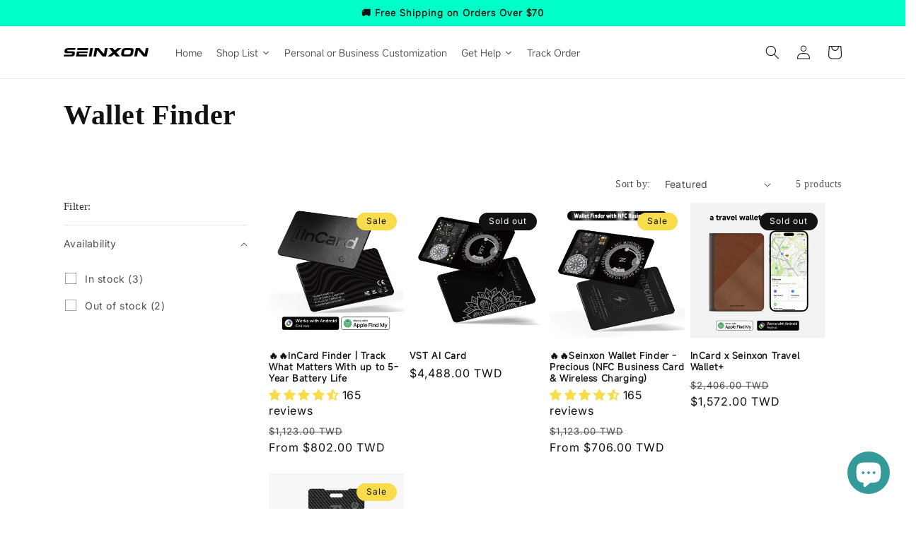

--- FILE ---
content_type: text/html; charset=UTF-8
request_url: https://www.stilyoapps.com/reconvert/reconvert_script_tags.php?shop=seinxon.myshopify.com&store_client_id=M2I2ZTdmNGRhNzA2ZDNhNTY3ZGQ1NTNkNzVkODQ2OWQuNWRkNzFmMzIyOGU2MTYyYjZhNjc1ZDMzOTJkM2I3NmU%3D
body_size: -2
content:
{"result":"success","security_token":"$2y$10$knMTdTvmYQfvrFTWs4QMtu9G6gOfwlIkpMgwMCUtzruR7pIxTXiiK"}

--- FILE ---
content_type: text/html; charset=UTF-8
request_url: https://www.stilyoapps.com/reconvert/reconvert_script_tags.php?shop=seinxon.myshopify.com&store_client_id=M2I2ZTdmNGRhNzA2ZDNhNTY3ZGQ1NTNkNzVkODQ2OWQuNWRkNzFmMzIyOGU2MTYyYjZhNjc1ZDMzOTJkM2I3NmU%3D
body_size: -2
content:
{"result":"success","security_token":"$2y$10$oR1JdYjCyV7Hv2ISiL2QeuRfpawrzo40\/JlQifgXHk5pxX3RWWsve"}

--- FILE ---
content_type: text/javascript
request_url: https://cdn.starapps.studio/apps/vsk/seinxon/data.js
body_size: 649
content:
"use strict";"undefined"==typeof window.starapps_data&&(window.starapps_data={}),"undefined"==typeof window.starapps_data.product_groups&&(window.starapps_data.product_groups=[{"id":3851994,"products_preset_id":520543,"collections_swatch":"first_product_image","group_name":"all","option_name":"Type","collections_preset_id":null,"display_position":"top","products_swatch":"first_product_image","mobile_products_preset_id":520543,"mobile_products_swatch":"first_product_image","mobile_collections_preset_id":null,"mobile_collections_swatch":"first_product_image","same_products_preset_for_mobile":true,"same_collections_preset_for_mobile":true,"option_values":[{"id":8444091269310,"option_value":"Works with Google's Find Hub","handle":"incard-finder","published":true,"swatch_src":null,"swatch_value":null},{"id":8497750638782,"option_value":"Works with Google's Find Hub","handle":"incard-tagigo","published":true,"swatch_src":null,"swatch_value":null},{"id":8407194304702,"option_value":"NFC Business Card Available","handle":"seinxon-precious","published":true,"swatch_src":null,"swatch_value":null},{"id":8156212003006,"option_value":"Magnetic Wireless Charger","handle":"seinxon-mate-magnetic-wireless-charger-15w-max-fast-charging","published":true,"swatch_src":null,"swatch_value":null},{"id":7866406764734,"option_value":"Key Tracker Option","handle":"seinxon-finder-tag-melody","published":true,"swatch_src":null,"swatch_value":null},{"id":8488894365886,"option_value":"VST AI Card","handle":"vst-ai-card","published":true,"swatch_src":null,"swatch_value":null}]},{"id":3853519,"products_preset_id":520543,"collections_swatch":"first_product_image","group_name":"Finder Tag","option_name":"Variant","collections_preset_id":null,"display_position":"top","products_swatch":"first_product_image","mobile_products_preset_id":520543,"mobile_products_swatch":"first_product_image","mobile_collections_preset_id":null,"mobile_collections_swatch":"first_product_image","same_products_preset_for_mobile":true,"same_collections_preset_for_mobile":true,"option_values":[{"id":7866406764734,"option_value":"Melody","handle":"seinxon-finder-tag-melody","published":true,"swatch_src":null,"swatch_value":null},{"id":7866880884926,"option_value":"FastTrack","handle":"seinxon-finder-tag-fasttrack","published":true,"swatch_src":null,"swatch_value":null},{"id":8053572927678,"option_value":"Finder Tag Bundle","handle":"seinxon-item-finder-bundle-finder-tag-series","published":true,"swatch_src":null,"swatch_value":null}]},{"id":2478510,"products_preset_id":520544,"collections_swatch":"first_product_image","group_name":"Mate","option_name":"Variant","collections_preset_id":null,"display_position":"top","products_swatch":"first_product_image","mobile_products_preset_id":520544,"mobile_products_swatch":"first_product_image","mobile_collections_preset_id":null,"mobile_collections_swatch":"first_product_image","same_products_preset_for_mobile":true,"same_collections_preset_for_mobile":true,"option_values":[{"id":8156212003006,"option_value":"Magnetic Wireless Charger","handle":"seinxon-mate-magnetic-wireless-charger-15w-max-fast-charging","published":true,"swatch_src":null,"swatch_value":null},{"id":7588406034622,"option_value":"Passport Holder (Grey)","handle":"seinxon-mate-passport-holder-grey","published":false,"swatch_src":"No","swatch_value":null},{"id":7588489887934,"option_value":"Passport Holder (Black)","handle":"seinxon-mate-passport-holder-black","published":false,"swatch_src":"No","swatch_value":null}]}],window.starapps_data.product_groups_chart={"incard-finder":[0],"incard-tagigo":[0],"seinxon-precious":[0],"seinxon-mate-magnetic-wireless-charger-15w-max-fast-charging":[0,2],"seinxon-finder-tag-melody":[0,1],"vst-ai-card":[0],"seinxon-finder-tag-fasttrack":[1],"seinxon-item-finder-bundle-finder-tag-series":[1],"seinxon-mate-passport-holder-grey":[2],"seinxon-mate-passport-holder-black":[2]});